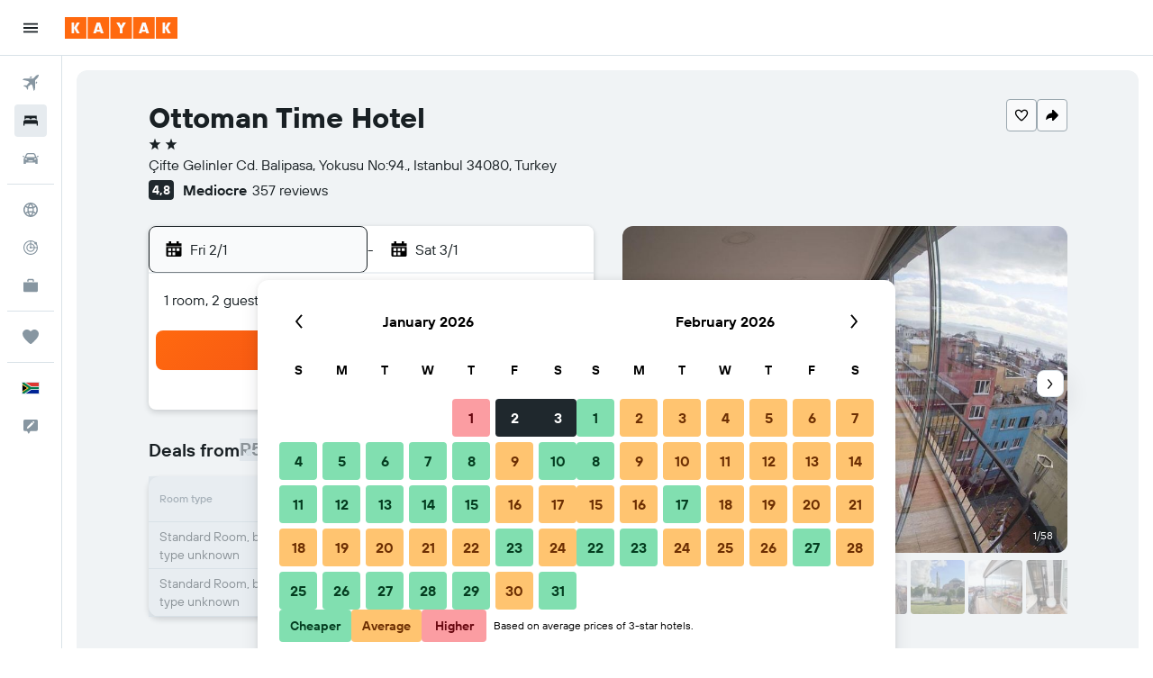

--- FILE ---
content_type: image/svg+xml
request_url: https://www.za.kayak.com/res/images/flags-svg/za.svg
body_size: -121
content:
<svg xmlns="http://www.w3.org/2000/svg"  viewBox="0 0 240 160"><path fill="#DE3831" d="M0 0v160h240V0H0z"/><path fill="#002395" d="M0 80v80h240V80H0z"/><path d="M0 0l120 80L0 160"/><path fill="#FFF" d="M240 53.2v53.6H128L48 160H0v-32l72-48L0 32V0h48l80 53.2"/><path fill="none" d="M0 0l120 80L0 160"/><path fill="#FFB612" d="M120 80L0 160v-32l72-48L0 32V0"/><path fill="#007A4D" d="M240 64v32H124.8l-96 64H0v-19.2L91.2 80 0 19.2V0h28.8l96 64"/></svg>